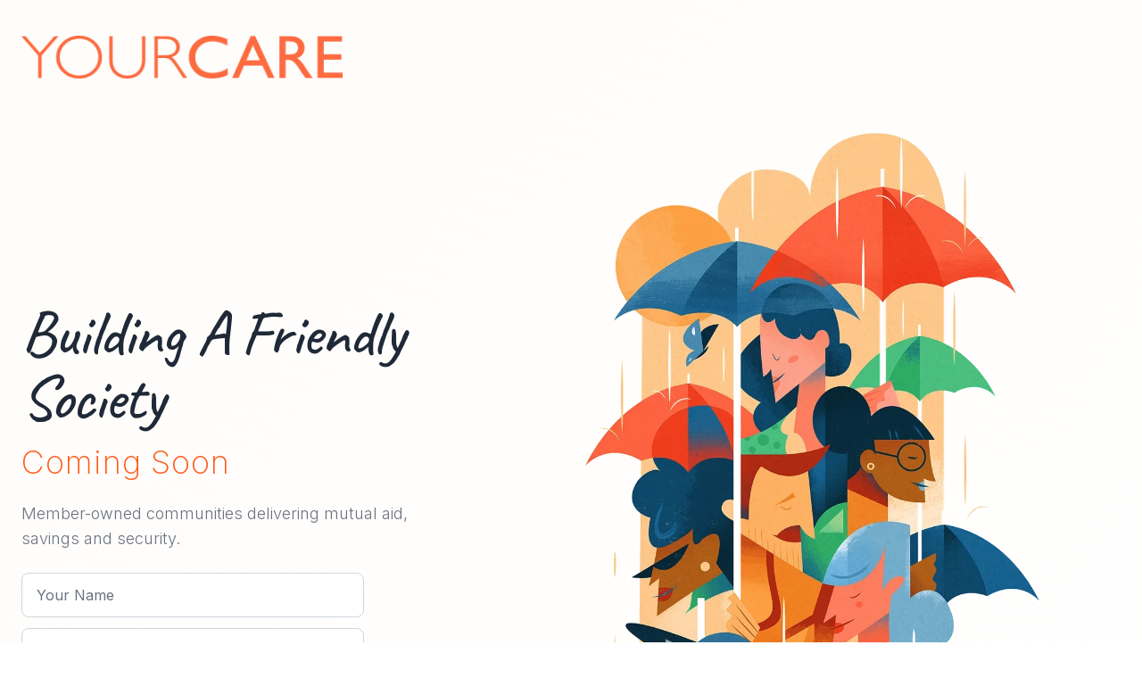

--- FILE ---
content_type: text/html; charset=utf-8
request_url: https://yourcare.org/profile/hair-for-you
body_size: 1313
content:
<!doctype html><html lang="en-AU"><head><meta charset="utf-8"/><script async src="https://www.googletagmanager.com/gtag/js?id=G-LR9NKS92YN"></script><script>function gtag(){dataLayer.push(arguments)}window.dataLayer=window.dataLayer||[],gtag("js",new Date),gtag("config","G-LR9NKS92YN")</script><link rel="icon" type="image/png" sizes="32x32" href="/favicon-32x32.png"/><link rel="icon" type="image/png" sizes="16x16" href="/favicon-16x16.png"/><link rel="icon" href="/favicon.ico"/><meta name="viewport" content="width=device-width,initial-scale=1"/><meta name="theme-color" content="#FF5A18"/><meta name="description" content="YourCare - A Friendly Society. Coming Soon. Join our community for better healthcare connections."/><meta name="deployment-trigger" content="force-redeploy-v1"/><meta property="og:type" content="website"/><meta property="og:title" content="YourCare - A Friendly Society"/><meta property="og:description" content="YourCare - A Friendly Society. Coming Soon. Join our community for better healthcare connections."/><meta property="og:image" content="/hero-optimized.png"/><meta property="og:url" content="https://yourcare.org"/><meta name="twitter:card" content="summary_large_image"/><meta name="twitter:title" content="YourCare - A Friendly Society"/><meta name="twitter:description" content="YourCare - A Friendly Society. Coming Soon. Join our community for better healthcare connections."/><meta name="twitter:image" content="/hero-optimized.png"/><meta name="robots" content="index, follow"/><meta name="author" content="YourCare"/><meta name="keywords" content="healthcare, friendly society, community, yourcare, australia"/><meta name="geo.region" content="AU"/><meta name="geo.placename" content="Australia"/><meta name="geo.position" content="-25.274398;133.775136"/><meta name="ICBM" content="-25.274398, 133.775136"/><link rel="alternate" hreflang="en-au" href="https://yourcare.org/"/><link rel="alternate" hreflang="x-default" href="https://yourcare.org/"/><link rel="preconnect" href="https://fonts.googleapis.com"><link rel="preconnect" href="https://fonts.gstatic.com" crossorigin><link href="https://fonts.googleapis.com/css2?family=Caveat:wght@400;500;600;700&family=Inter:wght@100;200;300;400;500;600;700;800;900&display=swap" rel="stylesheet"><link rel="apple-touch-icon" href="/apple-touch-icon.png"/><link rel="manifest" href="/manifest.json"/><title>YourCare - A Friendly Society</title><script type="application/ld+json">{
      "@context": "https://schema.org",
      "@type": "Organization",
      "name": "YourCare",
      "url": "https://yourcare.org",
      "logo": "https://yourcare.org/logo-optimized.png",
      "description": "A Friendly Society connecting Australians with trusted healthcare suppliers",
      "address": {
        "@type": "PostalAddress",
        "addressCountry": "AU"
      },
      "areaServed": {
        "@type": "Country",
        "name": "Australia"
      },
      "sameAs": []
    }</script><script type="text/javascript">var _cio=_cio||[];!function(){var t,e,c;for(t=function(t){return function(){_cio.push([t].concat(Array.prototype.slice.call(arguments,0)))}},e=["identify","track","page"],c=0;c<e.length;c++)_cio[e[c]]=t(e[c]);var r=document.createElement("script"),a=document.getElementsByTagName("script")[0];r.async=!0,r.id="cio-tracker",r.setAttribute("data-site-id","d091adcf8049cfe1edaf"),r.src="https://assets.customer.io/assets/track.js",a.parentNode.insertBefore(r,a)}()</script><script defer="defer" src="/static/js/main.9ab73ec8.js"></script><link href="/static/css/main.fda20ae7.css" rel="stylesheet"></head><body><noscript>You need to enable JavaScript to run this app.</noscript><div id="root"></div></body></html>